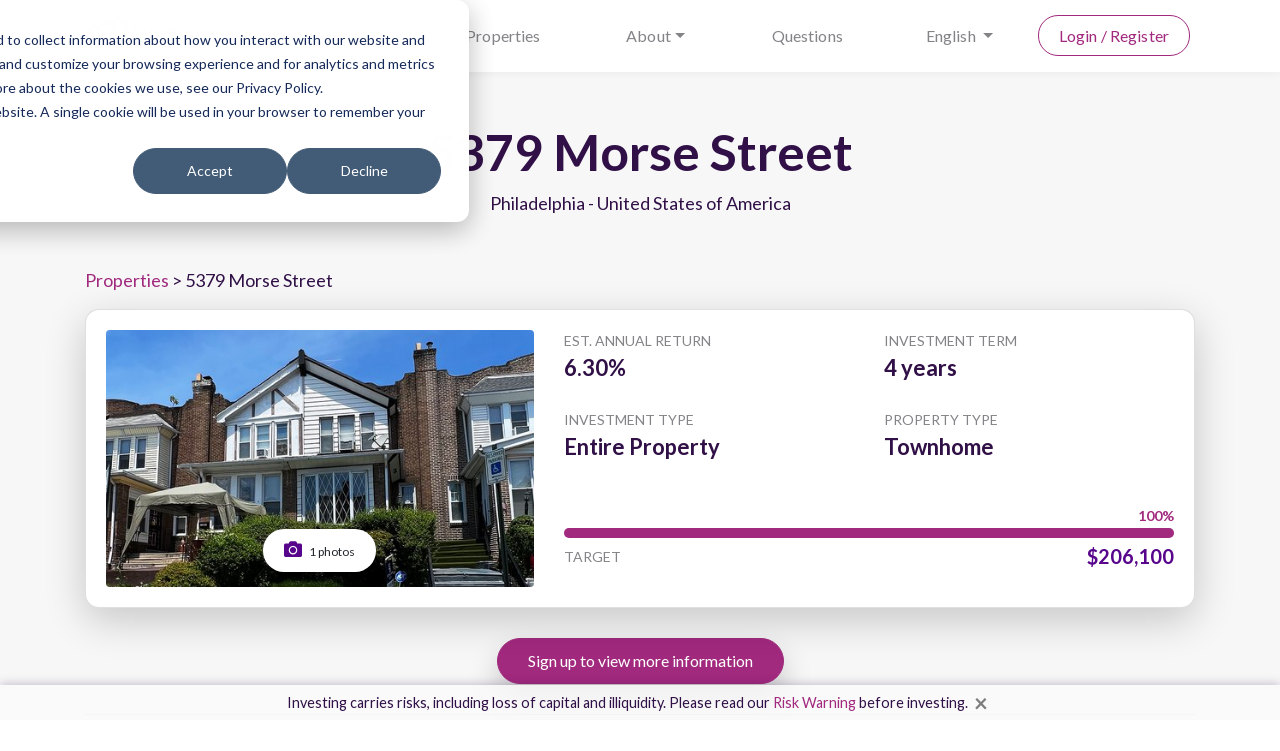

--- FILE ---
content_type: text/html; charset=utf-8
request_url: https://www.bricksave.com/properties/5379-morse-st-phil/
body_size: 7233
content:





<!DOCTYPE html>
<html lang="en">
<head>
    <script>
        window.dataLayer = window.dataLayer || [];
        dataLayer.push({
            'site_language': 'en'
        });
    </script>

    <!-- <script src="https://admin.burner.page/js/tm_2bV235EO1nAftSn8RJkkj5w18aQ"></script> -->

    <title>5379 Morse Street</title>

    <meta name="description" property="og:description" content="A fantastic investment opportunity, this property offers annual rental returns of 6.30%* and is comprised of a townhome, originally constructed in 19…">
    
    <!-- Twitter Meta Tags -->
    <meta name="twitter:card" content="summary_large_image" />
    <meta name="twitter:site" content="@_bricksave" />
    <meta name="twitter:title" content="5379 Morse Street" />
    <meta name="twitter:description" content="A fantastic investment opportunity, this property offers annual rental returns of 6.30%* and is comprised of a townhome, originally constructed in 19…" />
    
        <meta name="twitter:image" content="https://www.bricksave.com/media/" />
    

    <!-- Facebook Meta Tags -->
    <meta property="og:title" content="5379 Morse Street">
    <meta property="og:site_name" content="Bricksave">
    <meta property="og:locale" content="en">
    <meta property="og:type" content="website">
    <meta property="og:url" content="https://www.bricksave.com/properties/5379-morse-st-phil/" />
    
        <meta name="image" property="og:image" content="https://www.bricksave.com/media/" />
    
    
    

    <meta charset="UTF-8">
    <meta name="viewport" content="width=device-width, initial-scale=1.0">
    <meta http-equiv="X-UA-Compatible" content="ie=edge">

    <link rel="apple-touch-icon" sizes="57x57" href="/static/website/images/icons/apple-icon-57x57.png?1591089725">
    <link rel="apple-touch-icon" sizes="60x60" href="/static/website/images/icons/apple-icon-60x60.png?1591089725">
    <link rel="apple-touch-icon" sizes="72x72" href="/static/website/images/icons/apple-icon-72x72.png?1591089725">
    <link rel="apple-touch-icon" sizes="76x76" href="/static/website/images/icons/apple-icon-76x76.png?1591089725">
    <link rel="apple-touch-icon" sizes="114x114" href="/static/website/images/icons/apple-icon-114x114.png?1591089725">
    <link rel="apple-touch-icon" sizes="120x120" href="/static/website/images/icons/apple-icon-120x120.png?1591089725">
    <link rel="apple-touch-icon" sizes="144x144" href="/static/website/images/icons/apple-icon-144x144.png?1591089725">
    <link rel="apple-touch-icon" sizes="152x152" href="/static/website/images/icons/apple-icon-152x152.png?1591089725">
    <link rel="apple-touch-icon" sizes="180x180" href="/static/website/images/icons/apple-icon-180x180.png?1591089725">
    <link rel="icon" type="image/png" sizes="192x192"  href="/static/website/images/icons/android-icon-192x192.png?1591089725">
    <link rel="icon" type="image/png" sizes="32x32" href="/static/website/images/icons/favicon-32x32.png?1591089725">
    <link rel="icon" type="image/png" sizes="96x96" href="/static/website/images/icons/favicon-96x96.png?1591089725">
    <link rel="icon" type="image/png" sizes="16x16" href="/static/website/images/icons/favicon-16x16.png?1591089725">
    <link rel="shortcut icon" type="image/x-icon" href="/static/website/images/icons/favicon.ico?1591089725" />
    <link rel="manifest" href="/static/website/images/icons/manifest.json?1591089725">
    <meta name="msapplication-TileColor" content="#ffffff">
    <meta name="msapplication-TileImage" content="/static/website/images/icons/ms-icon-144x144.png?1591089725">
    <meta name="theme-color" content="#ffffff">

    <link rel="alternate" hreflang="en" href="https://www.bricksave.com/properties/5379-morse-st-phil/" />
    <link rel="alternate" hreflang="es" href="https://www.bricksave.com/es/propiedades/5379-morse-st-phil/" />
    <link rel="alternate" hreflang="pt" href="https://www.bricksave.com/pt/imoveis/5379-morse-st-phil/" />
    <link rel="alternate" hreflang="x-default" href="https://www.bricksave.com/properties/5379-morse-st-phil/" />
    
    <link rel="preconnect" href="https://fonts.googleapis.com">
    <link rel="preconnect" href="https://fonts.gstatic.com" crossorigin>
    <link href="https://fonts.googleapis.com/css2?family=Lato:wght@400;600;700&display=swap" rel="stylesheet">
    <link rel="stylesheet" href="/static/website/css/styles.css?1731504562" />
    <link rel="stylesheet" href="https://cdnjs.cloudflare.com/ajax/libs/font-awesome/5.11.2/css/all.min.css" />
</head>
<body>
    

    <header>
        <div class="container">
            <div class="row row-nav">
                <div class="col align-self-center mobile-nav-toggle">
                    <a href="#"><i class="fas fa-bars"></i></a>
                </div>
                <div class="col-auto align-self-center">
                    <a href="/"><img src="/static/website/images/logo.png?1707302410" alt="Bricksave logo" data-rjs="2" /></a>
                </div>
                <div class="col">
                    


<nav class="nav nav-justified">
    <a class="nav-item nav-link nav-close" href="#"><i class="far fa-times-circle"></i></a>
    <a class="nav-item nav-link" href="/real-estate-crowdfunding/">How it works</a>
    <a class="nav-item nav-link" href="/properties/">Properties</a>
    <div class="nav-item dropdown">
        <a class="nav-link dropdown-toggle" href="#" id="credentialsDropdown" role="button" data-toggle="dropdown" aria-haspopup="true" aria-expanded="false">About</a>
        <div class="dropdown-menu" aria-labelledby="credentialsDropdown">
            <a class="dropdown-item" href="/about/">About Bricksave</a>
            <a class="dropdown-item" href="/meet-the-team/">Meet the Team</a>
            <a class="dropdown-item" href="/our-partners/">Our Partners</a>
            <a class="dropdown-item" href="/news/">News</a>
        </div>
    </div>
    <a class="nav-item nav-link" href="/faq/">Questions</a>

    <div class="nav-item dropdown">
        <a class="nav-link dropdown-toggle" href="#" id="questionsDropdown" role="button" data-toggle="dropdown" aria-haspopup="true" aria-expanded="false">
            
            English
        </a>
        <div class="dropdown-menu" aria-labelledby="questionsDropdown">
            
                
                <a class="dropdown-item" href="/set-language/en/">English</a>
            
                
                <a class="dropdown-item" href="/set-language/es/">Español</a>
            
                
                <a class="dropdown-item" href="/set-language/pt/">Português</a>
            
        </div>
    </div>

    
        <a class="nav-item nav-link nav-btn" href="/login/">
            <span>
                Login / Register
            </span>
        </a>
    
</nav>
                </div>
            </div>
        </div>
    </header>

    
    
    
    <section class="section-tertiary">
        <div class="container">
            <div class="row justify-content-md-center">
                <div class="col-md-8">
                    <div class="text-center mg-b-50">
                        <h1>5379 Morse Street</h1>
                        <p>Philadelphia - United States of America</p>
                    </div>
                </div>
            </div>

            <div class="mg-b-15">
                <a href="/properties/">Properties</a> &gt;
                5379 Morse Street
            </div>

            <div class="card">
                <div class="card-body">
                    <div class="row mg-y-5">
                        <div class="col-md-5">
                            <div class="rounded overflow-hidden">
                                
                                <div id="gallery" class="property-photo-gallery mg-b-15 mg-md-b-0">
                                    <img src="/media/143b/143bb6e5-f279-4a58-b.jpg.500x300_q85_crop_upscale.jpg" alt="Photo #1" class="img-fluid">

                                    <span class="gallery-controls">
                                        <a href="#" class="gallery-open btn btn-rounded"><i class="fas fa-camera"></i> 1 photos</a>
                                        
                                    </span>

                                    
                                        <div data-href="/media/143b/143bb6e5-f279-4a58-b.jpg" data-caption="Photo #1"></div>
                                    
                                </div>
                            </div>
                        </div>
                        <div class="col">
                            <div class="row">
                                
                                <div class="col-md-6 tx-14 mg-b-25">
                                    <div class="tx-gray">EST. ANNUAL RETURN</div>
                                    <div class="tx-bold tx-22">
                                        6.30%
                                    </div>
                                </div>
                                <div class="col-md-6 tx-14 mg-b-25">
                                    <div class="tx-gray">INVESTMENT TERM</div>
                                    <div class="tx-bold tx-22">
                                        4 years
                                    </div>
                                </div>
                                <div class="col-md-6 tx-14 mg-b-25">
                                    <div class="tx-gray">INVESTMENT TYPE</div>
                                    <div class="tx-bold tx-22">
                                        
                                            Entire Property
                                        
                                    </div>
                                </div>
                                
                                    <div class="col-md-6 tx-14 mg-b-25">
                                        <div class="tx-gray">PROPERTY TYPE</div>
                                        <div class="tx-bold tx-22">
                                            Townhome
                                        </div>
                                    </div>
                                
                            </div>
                            
                                <div class="tx-14 tx-gray">
                                    <div class="progress progress-property progress-property-funded">
                                        <div class="progress-bar" role="progressbar" style="width: 100.0%" aria-valuenow="100" aria-valuemin="0" aria-valuemax="100"></div>
                                    </div>

                                    <div class="row align-items-center">
                                        <div class="col-auto mr-auto">TARGET</div>
                                        <div class="col-auto tx-purple tx-20 tx-bold">$206,100</div>
                                    </div>
                                </div>
                            
                        </div>
                    </div>
                </div>
            </div>

            <div class="mg-b-30 text-center">
                
                    <a href="/login/" class="btn btn-primary btn-rounded">Sign up to view more information</a>
                
            </div>

            <hr>

            <div class="blackout blackout-show">
                <div class="blackout-message">
                    <p><a href="/login/">Login</a> or <a href="/signup/">register</a> to view more information</p>
                </div>
            
                <div class="blackout-content blur">
                    <div class="row mg-b-15">
                        <div class="col-md-8">
                            
                                <h5>Description</h5>
                                <p>A fantastic investment opportunity, this property offers annual rental returns of 6.30%* and is comprised of a townhome, originally constructed in 1925. The property offers a spacious living area of 118.5m<sup>2&nbsp;</sup> and has 3 bedrooms, 2&nbsp;bathrooms, kitchen and a living room. The property is located very close to the Fairmount Park.&nbsp;</p>
                            
        
                            
        
                            
                                <hr class="mg-y-20">
                                <h5>About the area</h5>
                                <p></p>

<p></p>
                            
                        </div>
                        <div class="col-md-4">
                            
                                <h5>Selling points</h5>
                                
                                    <p><strong>Strong Market Fundamentals</strong></p>
                                    <p><p>Our experienced and professional real estate team review each and every Bricksave deal utilising our AI driven, Algorithmic <a href="https://www.bricksave.com/due-diligence-process/">real estate sourcing programme</a>.</p></p>
                                
                                    <p><strong>Property refurbished</strong></p>
                                    <p><p>The property will be professionally refurbished and will be delivered turnkey ready for the new tenants. It is expected the value of the property will increase considerably upon completion.</p></p>
                                
                                    <p><strong>Solid Tenancy</strong></p>
                                    <p><p>The property is currently vacant&nbsp;and the area enjoys strong rental demand from families and professionals.&nbsp;It is expected a new tenant will provide a long-term lease agreement.&nbsp;</p></p>
                                
                                <hr class="mg-y-20">
                            
                            <h5>Investment Timeline</h5>
                            

<ul class="timeline">
    <li class="active">
        Funding started
        <div class="date">2nd Aug. 2022</div>
    </li>
    <li class="active">
        Funding complete
        <div class="date">2nd Aug. 2022</div>
    </li>
    
        <li class="active">
            Rental starts
            <div class="date">2nd Sept. 2022</div>
        </li>
    
    
        <li class="active">
            Returns start
            <div class="date">1st Oct. 2022</div>
        </li>
    
    
        <li class="active">
            Year 1 returns
            <div class="date">1st Oct. 2023</div>
        </li>
    
        <li class="active">
            Year 2 returns
            <div class="date">1st Oct. 2024</div>
        </li>
    
        <li class="active">
            Year 3 returns
            <div class="date">1st Oct. 2025</div>
        </li>
    
        <li class="">
            Year 4 returns
            <div class="date">1st Oct. 2026</div>
        </li>
    
    <li class="">
        Property sold
        
    </li>
</ul>
                        </div>
                    </div>

                    <hr class="mg-y-20">

                    
                        <div class="row justify-content-center">
                            
                                <div class="col-md-4 mg-b-15 mb-md-0 text-center">
                                    <a class="btn btn-rounded btn-secondary" href="/city/philadelphia/">Read more about Philadelphia</a>
                                </div>
                            
                            
                            
                                <div class="col-md-4 mg-b-15 mb-md-0 text-center">
                                    <a class="btn btn-rounded btn-secondary" href="/city/philadelphia/market-report/" rel="nofollow">Download market report</a>
                                </div>
                            
                        </div>
                        <hr class="mg-y-20">
                    

                    
                        <div class="card">
                            <div class="map" data-address="5379 Morse Street, Philadelphia, Pennsylvania, 19131, United States of America" data-longitude="-75.23082" data-latitude="39.9851" data-zoom="15" style="height: 300px"></div>
                        </div>
                    
                </div>
            </div>
        </div>
    </section>

    
<section class="pd-b-10">
    <div class="container">
        <div class="text-center">
            <h2>Open Investment Opportunities</h2>
            <p>View the latest real estate investment opportunities from around the world.</p>
            
            
            <p><a href="/login/">Login</a> or <a href="/signup/">register</a> to view full portfolio of properties available</p>
        </div>

        
        
            <div id="openproperties" class="owl-carousel properties-carousel">
                
                    


<div class="card card-property card-property-live card-flex">
    <a href="/properties/354-kayden-ct/" class="card-link" target="_top">
        
        <div class="property-image-container">
            <div class="property-image" style="background-image: url(/media/aeda/aeda263e-9dd8-4397-a.jpg.700x360_q85_crop_upscale.jpg)"></div>
            <div class="property-image-overlay"></div>
            
        </div>
        <div class="property-type property-type-crowdfunded">
            
                Crowdfunding
            
        </div>
    </a>
    <div class="card-body">
        <a href="/properties/354-kayden-ct/" class="card-link" target="_top">
            <div class="text-center">
                <div class="property-location oneline">San Antonio - United States of America</div>
                <div class="property-name oneline">San Antonio</div>
            </div>
            <div class="progress progress-property progress-property-live">
                <div class="progress-bar" role="progressbar" style="width: 7.789513391173141%" aria-valuenow="8" aria-valuemin="0" aria-valuemax="100"></div>
            </div>
            <div class="row mg-b-20">
                <div class="col-auto mr-auto">Target</div>
                <div class="col-auto property-value">$265,100</div>
            </div>
            
        </a>
        
            <a href="/dashboard/properties/354-kayden-ct/appreciation/" class="text-decoration-none" data-toggle="modal" data-target="#modal">
                <div class="text-center">
                    <div class="property-roi">8.82%*</div>
                    <div>
                        <i class="fas fa-info-circle"></i>
                        Total annual targeted return
                    </div>
                </div>
            </a>
        
    </div>

    <div class="bd-t text-center">
        <a href="/properties/354-kayden-ct/" class="d-block" target="_top">
            <div class="pd-y-10 tx-bold">
                View details
            </div>
        </a>
    </div>
</div>
                
                    


<div class="card card-property card-property-live card-flex">
    <a href="/properties/seuclid-cleveland/" class="card-link" target="_top">
        <div class="property-highlight">High appreciation</div>
        <div class="property-image-container">
            <div class="property-image" style="background-image: url(/media/ba3b/ba3b54b4-bb29-48f6-8.jpg.700x360_q85_crop_upscale.jpg)"></div>
            <div class="property-image-overlay"></div>
            
        </div>
        <div class="property-type property-type-crowdfunded">
            
                Crowdfunding
            
        </div>
    </a>
    <div class="card-body">
        <a href="/properties/seuclid-cleveland/" class="card-link" target="_top">
            <div class="text-center">
                <div class="property-location oneline">Cleveland - United States of America</div>
                <div class="property-name oneline">South Euclid, Cleveland</div>
            </div>
            <div class="progress progress-property progress-property-live">
                <div class="progress-bar" role="progressbar" style="width: 59.94685294117647%" aria-valuenow="60" aria-valuemin="0" aria-valuemax="100"></div>
            </div>
            <div class="row mg-b-20">
                <div class="col-auto mr-auto">Target</div>
                <div class="col-auto property-value">$204,000</div>
            </div>
            
        </a>
        
            <a href="/dashboard/properties/seuclid-cleveland/appreciation/" class="text-decoration-none" data-toggle="modal" data-target="#modal">
                <div class="text-center">
                    <div class="property-roi">10.72%*</div>
                    <div>
                        <i class="fas fa-info-circle"></i>
                        Total annual targeted return
                    </div>
                </div>
            </a>
        
    </div>

    <div class="bd-t text-center">
        <a href="/properties/seuclid-cleveland/" class="d-block" target="_top">
            <div class="pd-y-10 tx-bold">
                View details
            </div>
        </a>
    </div>
</div>
                
                    


<div class="card card-property card-property-live card-flex">
    <a href="/properties/fixed-income-op6/" class="card-link" target="_top">
        
        <div class="property-image-container">
            <div class="property-image" style="background-image: url(/media/69ab/69abeb73-23b8-4424-8.jpg.700x360_q85_crop_upscale.jpg)"></div>
            <div class="property-image-overlay"></div>
            
        </div>
        <div class="property-type property-type-crowdfunded">
            
                Investment Vehicle
            
        </div>
    </a>
    <div class="card-body">
        <a href="/properties/fixed-income-op6/" class="card-link" target="_top">
            <div class="text-center">
                <div class="property-location oneline">Chicago - United States of America</div>
                <div class="property-name oneline">Fixed Income Opportunity</div>
            </div>
            <div class="progress progress-property progress-property-live">
                <div class="progress-bar" role="progressbar" style="width: 30.301000000000002%" aria-valuenow="30" aria-valuemin="0" aria-valuemax="100"></div>
            </div>
            <div class="row mg-b-20">
                <div class="col-auto mr-auto">Target</div>
                <div class="col-auto property-value">$100,000</div>
            </div>
            
                <div class="text-center">
                    <div class="property-roi">7.00%*</div>
                    
                        <div>Estimated net annual return</div>
                    
                </div>
            
        </a>
        
    </div>

    <div class="bd-t text-center">
        <a href="/properties/fixed-income-op6/" class="d-block" target="_top">
            <div class="pd-y-10 tx-bold">
                View details
            </div>
        </a>
    </div>
</div>
                
                    


<div class="card card-property card-property-live card-flex">
    <a href="/properties/6721-smorgan-st/" class="card-link" target="_top">
        
        <div class="property-image-container">
            <div class="property-image" style="background-image: url(/media/5915/5915e34b-f9cb-4bc5-b.jpg.700x360_q85_crop_upscale.jpg)"></div>
            <div class="property-image-overlay"></div>
            
        </div>
        <div class="property-type property-type-entire">
            
                Entire Property
            
        </div>
    </a>
    <div class="card-body">
        <a href="/properties/6721-smorgan-st/" class="card-link" target="_top">
            <div class="text-center">
                <div class="property-location oneline">Chicago - United States of America</div>
                <div class="property-name oneline">6721 South Morgan St</div>
            </div>
            <div class="progress progress-property progress-property-live">
                <div class="progress-bar" role="progressbar" style="width: 0%" aria-valuenow="0" aria-valuemin="0" aria-valuemax="100"></div>
            </div>
            <div class="row mg-b-20">
                <div class="col-auto mr-auto">Target</div>
                <div class="col-auto property-value">$135,700</div>
            </div>
            
        </a>
        
            <a href="/dashboard/properties/6721-smorgan-st/appreciation/" class="text-decoration-none" data-toggle="modal" data-target="#modal">
                <div class="text-center">
                    <div class="property-roi">10.11%*</div>
                    <div>
                        <i class="fas fa-info-circle"></i>
                        Total annual targeted return
                    </div>
                </div>
            </a>
        
    </div>

    <div class="bd-t text-center">
        <a href="/properties/6721-smorgan-st/" class="d-block" target="_top">
            <div class="pd-y-10 tx-bold">
                View details
            </div>
        </a>
    </div>
</div>
                
            </div>
        
        
    </div>
</section>


    

    <section class="risk-warning d-none">
        <div class="container">
            <div class="row">
                <div class="col-12 d-flex justify-content-center">
                    <p>Investing carries risks, including loss of capital and illiquidity. Please read our <a href="https://www.bricksave.com/risk-warnings/">Risk Warning</a> before investing.</p>
                    <button type="button" class="risk-close"><span aria-hidden="true">&times;</span></button>
                </div>
            </div>
        </div>
    </section>

    <footer>
        <div class="container">
            <div class="row">
                <div class="col-md-3">
                    <div class="subheading">Quick Links</div>
                    <ul class="list-unstyled">
                        
                        
                            <li><a href="/privacy-policy/">Privacy Policy</a></li>
                        
                            <li><a href="/terms-conditions/">Terms &amp; Conditions</a></li>
                        
                            <li><a href="/about/">About Bricksave</a></li>
                        
                            <li><a href="/careers/">Careers</a></li>
                        
                            <li><a href="/risk-warnings/">Risk Warnings</a></li>
                        
                            <li><a href="/due-diligence-process/">Bricksave&#x27;s Due Diligence Process</a></li>
                        
                        <li><a href="/real-estate-crowdfunding/">How it works</a></li>
                        <li><a href="/properties/">Properties</a></li>
                        <li><a href="/news/">News</a></li>
                        <li><a href="/faq/">Questions</a></li>
                        <li><a href="/contact/">Contact us</a></li>
                        <li><a href="/deals/">Deals</a></li>
                        <li><a href="/complaint/">Submit a complaint</a></li>
                        <li><a href="/press/">Press</a></li>
                        <li><a href="/sitemap/">Sitemap</a></li>
                    </ul>
                </div>
                <div class="col-md-6">
                    <div class="subheading">About Bricksave</div>
                    <p>Bricksave is a state-of-the-art crowdfunding platform providing direct access to secure, asset-backed investment opportunities hand-picked from across the globe. From as little as $1,000, you can create an internationally diversified real estate portfolio, from the palm of your hand.</p>
                    <div class="row mg-b-15 tx-16">
                        <div class="col-md-6">
                            Bricksave<br />
                            2nd Floor <br />
                            14-15 Lower Grosvenor Place <br />
                            London <br />
                            SW1W 0EX <br />
                            United Kingdom
                        </div>
                        <div class="col-md-6">
                            <a href="tel:+442045669317">+44 204 566 9317</a><br />
                            <a href="/cdn-cgi/l/email-protection#aac3c4ccc5eac8d8c3c9c1d9cbdccf84c9c5c7"><span class="__cf_email__" data-cfemail="fa93949c95ba9888939991899b8c9fd4999597">[email&#160;protected]</span></a>
                        </div>
                    </div>
                    <p>* Based on the actual ROI for exited properties in 2024. The value of any investment can decrease, as well as, increase, due to market fluctuations and other external factors. Forecasts are only estimates and are not a reliable indicator of performance. There are important risk factors that must be considered before making an investment and all returns are subject to the performance of each individual property.</p>
                </div>
                <div class="col-md-3">
                    <div class="subheading">Connect with Bricksave</div>
                    <ul class="social-icons">
                        <li><a href="https://www.facebook.com/Bricksaveholdings/" target="_blank" rel="nofollow"><i class="fab fa-facebook-f"></i></a></li>
                        <li><a href="https://www.linkedin.com/company/bricksave" target="_blank" rel="nofollow"><i class="fab fa-linkedin-in"></i></a></li>
                        <li><a href="https://www.youtube.com/channel/UCGcp7KUrBnWcfKxvrwfibew" target="_blank" rel="nofollow"><i class="fab fa-youtube"></i></a></li>
                        <li><a href="https://twitter.com/_bricksave" target="_blank" rel="nofollow"><i class="fab fa-twitter"></i></a></li>
                        <li><a href="https://www.instagram.com/bricksave/" target="_blank" rel="nofollow"><i class="fab fa-instagram"></i></a></li>
                    </ul>
                    
                    <p>&copy; Copyright Bricksave 2026. All rights reserved</p>
                    <p>Bricksave is the trading name of Diversified Real Estate Asset Management Ltd.</p>
                    <p><a href="https://find-and-update.company-information.service.gov.uk/company/10140737">Registered Company Number: 10140737</a></p>
                </div>
            </div>
        </div>
    </footer>

    <div class="modal fade" id="modal" tabindex="-1" role="dialog" aria-labelledby="modal" aria-hidden="true">
        <div class="modal-dialog">
            <div class="modal-content">
            </div>
        </div>
    </div>

    

    <div id="notifications">
        
    </div>

    

    <script data-cfasync="false" src="/cdn-cgi/scripts/5c5dd728/cloudflare-static/email-decode.min.js"></script><script src="/static/website/libs/jquery/jquery-3.4.1.min.js?1591089725"></script>
    <script src="/static/website/libs/bootstrap/js/bootstrap.bundle.min.js?1591089725"></script>
    <script src="/static/website/libs/owl-carousel/owl.carousel.min.js?1591089725"></script>
    <script src="/static/website/js/scripts.js?1756900795"></script>
    <!-- <script src="/static/dashboard/js/notifications.js?1613726196"></script> -->
    <script src="/static/website/libs/simple-lightbox/simple-lightbox.jquery.min.js?1591286783"></script>

    <!-- Google Tag Manager -->
<script>(function(w,d,s,l,i){w[l]=w[l]||[];w[l].push({'gtm.start':
    new Date().getTime(),event:'gtm.js'});var f=d.getElementsByTagName(s)[0],
    j=d.createElement(s),dl=l!='dataLayer'?'&l='+l:'';j.async=true;j.src=
    'https://www.googletagmanager.com/gtm.js?id='+i+dl;f.parentNode.insertBefore(j,f);
    })(window,document,'script','dataLayer','GTM-5S3DNK');
</script>

<!-- Tiledesk -->
<!-- <script type="application/javascript">
    window.tiledeskSettings= 
    {
        projectid: "62568db0a8566a001a69f2b7",
        lang: 'en',
        showAvailableAgents: false,
        showAllConversations: false
    };
    (function(d, s, id) { 
        var w=window; var d=document; var i=function(){i.c(arguments);};
        i.q=[]; i.c=function(args){i.q.push(args);}; w.Tiledesk=i;                    
        var js, fjs=d.getElementsByTagName(s)[0];
        if (d.getElementById(id)) return;
        js=d.createElement(s); 
        js.id=id; js.async=true; js.src="https://widget.tiledesk.com/v5/launch.js";
        fjs.parentNode.insertBefore(js, fjs);
    }(document,'script','tiledesk-jssdk'));
</script> -->

<!-- HubSpot -->

<script type="text/javascript" id="hs-script-loader" async defer src="//js.hs-scripts.com/40045390.js"></script>
    
    <!-- <script src="/static/dashboard/libs/simple-lightbox/simple-lightbox.jquery.min.js?1591089725"></script> -->
    <script src="/static/dashboard/libs/leaflet/js/leaflet.js?1703164405"></script>
    <script src="/static/website/libs/glightbox/glightbox.js?1627034471"></script>
    <script>
        $(document).ready(function() {
            $('div.property-photo-gallery, div.simple-lightbox').each(function() {
                function getElements(parent) {
                    var elements = [];
                    parent.find('> div').each(function() {
                        elements.push({
                            'href': $(this).attr('data-href'),
                            'type': 'image'
                        })
                    })
                    return elements
                }
                const lightbox = GLightbox({
                    elements: getElements($(this))
                });
                $(this).find('> span > a.gallery-open').click(function(e) {
                    e.preventDefault();
                    lightbox.open();
                });
            });
            $('a.video-open').each(function() {
                const lightbox = GLightbox({
                    elements: [{
                        'href': $(this).attr('data-href'),
                        'type': 'video'
                    }]
                });
                $(this).click(function(e) {
                    e.preventDefault();
                    lightbox.open();
                });
            });

            // $(window).on('resize', function() {
            //     if($(window).width() < 991 && $(window).width() > 767) {
            //         $('span i').hide();
            //     } else {
            //         $('span i').show();
            //     }
            // }).trigger('resize');
        });
    </script>

<script>(function(){function c(){var b=a.contentDocument||a.contentWindow.document;if(b){var d=b.createElement('script');d.innerHTML="window.__CF$cv$params={r:'9c19a28dff79cf56',t:'MTc2OTAyODExMw=='};var a=document.createElement('script');a.src='/cdn-cgi/challenge-platform/scripts/jsd/main.js';document.getElementsByTagName('head')[0].appendChild(a);";b.getElementsByTagName('head')[0].appendChild(d)}}if(document.body){var a=document.createElement('iframe');a.height=1;a.width=1;a.style.position='absolute';a.style.top=0;a.style.left=0;a.style.border='none';a.style.visibility='hidden';document.body.appendChild(a);if('loading'!==document.readyState)c();else if(window.addEventListener)document.addEventListener('DOMContentLoaded',c);else{var e=document.onreadystatechange||function(){};document.onreadystatechange=function(b){e(b);'loading'!==document.readyState&&(document.onreadystatechange=e,c())}}}})();</script></body>
</html>

--- FILE ---
content_type: application/javascript
request_url: https://www.bricksave.com/static/website/libs/simple-lightbox/simple-lightbox.jquery.min.js?1591286783
body_size: 6473
content:
/*!
	By André Rinas, www.andrerinas.de
	Documentation, www.simplelightbox.de
	Available for use under the MIT License
	Version 2.1.1
*/
"use strict";function _classCallCheck(t,e){if(!(t instanceof e))throw new TypeError("Cannot call a class as a function")}function _defineProperties(t,e){for(var i=0;i<e.length;i++){var n=e[i];n.enumerable=n.enumerable||!1,n.configurable=!0,"value"in n&&(n.writable=!0),Object.defineProperty(t,n.key,n)}}function _createClass(t,e,i){return e&&_defineProperties(t.prototype,e),i&&_defineProperties(t,i),t}function _defineProperty(t,e,i){return e in t?Object.defineProperty(t,e,{value:i,enumerable:!0,configurable:!0,writable:!0}):t[e]=i,t}var SimpleLightbox=function(){function n(t,e){var i=this;_classCallCheck(this,n),_defineProperty(this,"a",{sourceAttr:"href",overlay:!0,spinner:!0,nav:!0,navText:["&lsaquo;","&rsaquo;"],captions:!0,captionDelay:0,captionSelector:"img",captionType:"attr",captionsData:"title",captionPosition:"bottom",captionClass:"",close:!0,closeText:"&times;",swipeClose:!0,showCounter:!0,fileExt:"png|jpg|jpeg|gif|webp",animationSlide:!0,animationSpeed:250,preloading:!0,enableKeyboard:!0,loop:!0,rel:!1,docClose:!0,swipeTolerance:50,className:"simple-lightbox",widthRatio:.8,heightRatio:.9,scaleImageToRatio:!1,disableRightClick:!1,disableScroll:!0,alertError:!0,alertErrorMessage:"Image not found, next image will be loaded",additionalHtml:!1,history:!0,throttleInterval:0,doubleTapZoom:2,maxZoom:10,htmlClass:"has-lightbox",rtl:!1}),_defineProperty(this,"b",void 0),_defineProperty(this,"c",!1),_defineProperty(this,"d","ontouchstart"in window),_defineProperty(this,"e",void 0),_defineProperty(this,"f","pushState"in history),_defineProperty(this,"g",!1),_defineProperty(this,"h",!1),_defineProperty(this,"i",!1),_defineProperty(this,"j",!1),_defineProperty(this,"k",!1),_defineProperty(this,"l",!1),_defineProperty(this,"m",null),_defineProperty(this,"n",void 0),_defineProperty(this,"o","simplelightbox"),_defineProperty(this,"p",{}),_defineProperty(this,"q",[]),_defineProperty(this,"r",0),_defineProperty(this,"s",0),_defineProperty(this,"t",null),_defineProperty(this,"u",0),_defineProperty(this,"v",{a:0,b:0,c:0,d:0,e:0,f:0,g:!1,h:0,i:!1,j:0,k:0,l:0,m:0,n:0,o:0,p:!1,q:0,r:0,s:0,t:0,u:0,v:0,w:1,x:0,y:0,z:0,A:0,B:0,C:0,D:0,E:0,F:0,G:0,H:0,I:0,J:0,K:0,L:0,M:!1,N:0}),this.options=Object.assign(this.a,e),"string"==typeof t?(this.t=t,this.elements=Array.from(document.querySelectorAll(t))):this.elements=void 0!==t.length&&0<t.length?Array.from(t):[t],this.relatedElements=[],this.b=this.calculateTransitionPrefix(),this.c=!1!==this.b,this.e=this.hash,this.options.rel&&(this.elements=this.getRelated(this.options.rel)),this.createDomNodes(),this.options.close&&this.p.a.appendChild(this.p.b),this.options.nav&&this.p.a.appendChild(this.p.d),this.options.spinner&&this.p.a.appendChild(this.p.e),this.addEventListener(this.elements,"click."+this.o,function(t){if(i.isValidLink(t.currentTarget)){if(t.preventDefault(),i.h)return!1;i.r=i.elements.indexOf(t.currentTarget),i.openImage(t.currentTarget)}}),this.options.docClose&&this.addEventListener(this.p.f,["click."+this.o,"touchstart."+this.o],function(t){i.g&&i.close()}),this.options.disableRightClick&&this.addEventListener(document.body,"contextmenu."+this.o,function(t){t.target.classList.contains("sl-overlay")&&t.preventDefault()}),this.options.enableKeyboard&&this.addEventListener(document.body,"keyup."+this.o,this.throttle(function(t){if(i.v.a=0,i.h&&"Escape"===t.key)return i.n.setAttribute("src",""),i.h=!1,i.close();i.g&&(t.preventDefault(),"Escape"===t.key&&i.close(),!i.h&&-1<["ArrowLeft","ArrowRight"].indexOf(t.key)&&i.loadImage("ArrowRight"===t.key?1:-1))},this.options.throttleInterval)),this.addEvents()}return _createClass(n,[{key:"createDomNodes",value:function(){this.p.f=document.createElement("div"),this.p.f.classList.add("sl-overlay"),this.p.f.dataset.opacityTarget=".7",this.p.b=document.createElement("button"),this.p.b.classList.add("sl-close"),this.p.b.innerHTML=this.options.closeText,this.p.e=document.createElement("div"),this.p.e.classList.add("sl-spinner"),this.p.e.innerHTML="<div></div>",this.p.d=document.createElement("div"),this.p.d.classList.add("sl-navigation"),this.p.d.innerHTML='<button class="sl-prev">'.concat(this.options.navText[0],'</button><button class="sl-next">').concat(this.options.navText[1],"</button>"),this.p.c=document.createElement("div"),this.p.c.classList.add("sl-counter"),this.p.c.innerHTML='<span class="sl-current"></span>/<span class="sl-total"></span>',this.p.g=document.createElement("div"),this.p.g.classList.add("sl-caption","pos-"+this.options.captionPosition),this.options.captionClass&&this.p.g.classList.add(this.options.captionClass),this.p.h=document.createElement("div"),this.p.h.classList.add("sl-image"),this.p.a=document.createElement("div"),this.p.a.classList.add("sl-wrapper"),this.options.className&&this.p.a.classList.add(this.options.className),this.options.rtl&&this.p.a.classList.add("sl-dir-rtl")}},{key:"throttle",value:function(t,e){var i;return function(){i||(t.apply(this,arguments),i=!0,setTimeout(function(){return i=!1},e))}}},{key:"isValidLink",value:function(t){return!this.options.fileExt||"pathname"in t&&new RegExp("("+this.options.fileExt+")$","i").test(t.pathname)}},{key:"calculateTransitionPrefix",value:function(){var t=(document.body||document.documentElement).style;return"transition"in t?"":"WebkitTransition"in t?"-webkit-":"MozTransition"in t?"-moz-":"OTransition"in t&&"-o"}},{key:"toggleScrollbar",value:function(t){var e=0;if("hide"===t){var i=window.innerWidth;if(!i){var n=document.documentElement.getBoundingClientRect();i=n.right-Math.abs(n.left)}if(document.body.clientWidth<i){var s=document.createElement("div"),o=parseInt(document.body.style.paddingRight||0,10);s.classList.add("sl-scrollbar-measure"),document.body.appendChild(s),e=s.offsetWidth-s.clientWidth,document.body.removeChild(s),document.body.dataset.originalPaddingRight=o,0<e&&(document.body.classList.add("hidden-scroll"),document.body.style.paddingRight=o+e+"px")}}else document.body.classList.remove("hidden-scroll"),document.body.style.paddingRight=document.body.dataset.originalPaddingRight;return e}},{key:"close",value:function(){var t=this;if(!this.g||this.h||this.i)return!1;this.i=!0;var e=this.relatedElements[this.nIndex];for(var i in e.dispatchEvent(new Event("close.simplelightbox")),this.options.history&&(this.l=!1,this.k||this.resetHash()),this.fadeOut(document.querySelectorAll(".sl-image img, .sl-overlay, .sl-close, .sl-navigation, .sl-image .sl-caption, .sl-counter"),300,function(){t.options.disableScroll&&t.toggleScrollbar("show"),t.options.htmlClass&&""!==t.options.htmlClass&&document.querySelector("html").classList.remove(t.options.htmlClass),document.body.removeChild(t.p.a),document.body.removeChild(t.p.f),e.dispatchEvent(new Event("closed.simplelightbox")),t.i=!1}),this.n=null,this.g=!1,this.h=!1,this.v)this.v[i]=0;this.v.g=!1,this.v.i=!1,this.v.p=!1,this.v.w=this.minMax(1,1,this.options.maxZoom),this.v.M=!1}},{key:"preload",value:function(){var i=this,n=this.nIndex,t=this.relatedElements.length,e=n+1<0?t-1:t-1<=n+1?0:n+1,s=n-1<0?t-1:t-1<=n-1?0:n-1,o=new Image,a=new Image;o.addEventListener("load",function(t){var e=t.target.getAttribute("src");-1===i.q.indexOf(e)&&i.q.push(e),i.relatedElements[n].dispatchEvent(new Event("nextImageLoaded."+i.o))}),o.setAttribute("src",this.relatedElements[e].getAttribute(this.options.sourceAttr)),a.addEventListener("load",function(t){var e=t.target.getAttribute("src");-1===i.q.indexOf(e)&&i.q.push(e),i.relatedElements[n].dispatchEvent(new Event("prevImageLoaded."+i.o))}),a.setAttribute("src",this.relatedElements[s].getAttribute(this.options.sourceAttr))}},{key:"loadImage",value:function(t){var e=this,i=t;this.options.rtl&&(t=-t),this.relatedElements[this.nIndex].dispatchEvent(new Event("change."+this.o)),this.relatedElements[this.nIndex].dispatchEvent(new Event((1===t?"next":"prev")+"."+this.o));var n=this.nIndex+t;if(this.h||(n<0||n>=this.relatedElements.length)&&!1===this.options.loop)return!1;this.nIndex=n<0?this.relatedElements.length-1:n>this.relatedElements.length-1?0:n,this.p.c.querySelector(".sl-current").innerHTML=this.nIndex+1,this.options.animationSlide&&this.slide(this.options.animationSpeed/1e3,-100*i-this.v.a+"px"),this.fadeOut(this.p.h,300,function(){e.h=!0,setTimeout(function(){var t=e.relatedElements[e.nIndex];e.n.setAttribute("src",t.getAttribute(e.options.sourceAttr)),-1===e.q.indexOf(t.getAttribute(e.options.sourceAttr))&&e.show(e.p.e),e.p.h.contains(e.p.g)&&e.p.h.removeChild(e.p.g),e.adjustImage(i),e.options.preloading&&e.preload()},100)})}},{key:"adjustImage",value:function(a){var r=this;if(!this.n)return!1;var t=new Image,l=window.innerWidth*this.options.widthRatio,h=window.innerHeight*this.options.heightRatio;t.setAttribute("src",this.n.getAttribute("src")),this.n.dataset.scale=1,this.n.dataset.translateX=0,this.n.dataset.translateY=0,this.zoomPanElement(0,0,1),t.addEventListener("error",function(t){r.relatedElements[r.nIndex].dispatchEvent(new Event("error."+r.o)),r.h=!1,r.g=!1,r.p.e.style.display="none";var e=1===a||-1===a;if(r.r===r.nIndex&&e)return r.close();r.options.alertError&&alert(r.options.alertErrorMessage),r.loadImage(e?a:1)}),t.addEventListener("load",function(t){void 0!==a&&(r.relatedElements[r.nIndex].dispatchEvent(new Event("changed."+r.o)),r.relatedElements[r.nIndex].dispatchEvent(new Event((1===a?"nextDone":"prevDone")+"."+r.o))),r.options.history&&r.updateURL(),-1===r.q.indexOf(r.n.getAttribute("src"))&&r.q.push(r.n.getAttribute("src"));var e=t.target.width,i=t.target.height;if(r.options.scaleImageToRatio||l<e||h<i){var n=l/h<e/i?e/l:i/h;e/=n,i/=n}r.p.h.style.top=(window.innerHeight-i)/2+"px",r.p.h.style.left=(window.innerWidth-e-r.u)/2+"px",r.p.h.style.width=e+"px",r.p.h.style.height=i+"px",r.p.e.style.display="none",r.fadeIn(r.n,300),r.g=!0;var s,o="self"===r.options.captionSelector?r.relatedElements[r.nIndex]:r.relatedElements[r.nIndex].querySelector(r.options.captionSelector);r.options.captions&&o&&(s="data"===r.options.captionType?o.dataset[r.options.captionsData]:"text"===r.options.captionType?o.innerHTML:o.getAttribute(r.options.captionsData)),r.options.loop||(0===r.nIndex&&r.hide(r.p.d.querySelector(".sl-prev")),r.nIndex>=r.relatedElements.length-1&&r.hide(r.p.d.querySelector(".sl-next")),0<r.nIndex&&r.show(r.p.d.querySelector(".sl-prev")),r.nIndex<r.relatedElements.length-1&&r.show(r.p.d.querySelector(".sl-next"))),1===r.relatedElements.length?r.hide(r.p.d.querySelectorAll(".sl-prev, .sl-next")):r.show(r.p.d.querySelectorAll(".sl-prev, .sl-next")),1===a||-1===a?(r.options.animationSlide&&(r.slide(0,100*a+"px"),setTimeout(function(){r.slide(r.options.animationSpeed/1e3,"0px")},50)),r.fadeIn(r.p.h,300,function(){r.h=!1,r.setCaption(s,e)})):(r.h=!1,r.setCaption(s,e)),r.options.additionalHtml&&!r.p.i&&(r.p.i=document.createElement("div"),r.p.i.classList.add("sl-additional-html"),r.p.i.innerHTML=r.options.additionalHtml,r.p.h.appendChild(r.p.i))})}},{key:"zoomPanElement",value:function(t,e,i){this.n.style[this.b+"transform"]="translate("+t+","+e+") scale("+i+")"}},{key:"minMax",value:function(t,e,i){return t<e?e:i<t?i:t}},{key:"setZoomData",value:function(t,e,i){this.n.dataset.scale=t,this.n.dataset.translateX=e,this.n.dataset.translateY=i}},{key:"hashchangeHandler",value:function(){this.g&&this.hash===this.e&&(this.k=!0,this.close())}},{key:"addEvents",value:function(){var i=this;this.addEventListener(window,"resize."+this.o,function(t){i.g&&i.adjustImage()}),this.addEventListener(this.p.b,["click."+this.o,"touchstart."+this.o],this.close.bind(this)),this.options.history&&setTimeout(function(){i.addEventListener(window,"hashchange."+i.o,function(t){i.g&&i.hashchangeHandler()})},40),this.addEventListener(this.p.d,"click."+this.o,function(t){if(!t.target.tagName.match(/button/i))return!0;t.preventDefault(),i.v.a=0,i.loadImage(t.target.classList.contains("sl-next")?1:-1)}),this.addEventListener(this.p.h,["touchstart."+this.o,"mousedown."+this.o],function(t){if("A"===t.target.tagName&&"touchstart"===t.type)return!0;if("mousedown"===t.type)i.v.s=t.clientX,i.v.t=t.clientY,i.v.j=i.getDimensions(i.p.h).height,i.v.k=i.getDimensions(i.p.h).width,i.v.n=i.getDimensions(i.n).height,i.v.o=i.getDimensions(i.n).width,i.v.l=i.p.h.offsetLeft,i.v.m=i.p.h.offsetTop,i.v.q=parseFloat(i.n.dataset.translateX),i.v.r=parseFloat(i.n.dataset.translateY),i.v.p=!0;else{if(i.v.L=t.touches.length,i.v.s=t.touches[0].clientX,i.v.t=t.touches[0].clientY,i.v.j=i.getDimensions(i.p.h).height,i.v.k=i.getDimensions(i.p.h).width,i.v.n=i.getDimensions(i.n).height,i.v.o=i.getDimensions(i.n).width,i.v.l=i.p.h.offsetLeft,i.v.m=i.p.h.offsetTop,1===i.v.L){if(i.v.M)return i.n.classList.add("sl-transition"),i.v.i?(i.v.w=1,i.setZoomData(0,0,i.v.w),i.zoomPanElement("0px","0px",i.v.w),i.v.i=!1):(i.v.w=i.options.doubleTapZoom,i.setZoomData(0,0,i.v.w),i.zoomPanElement("0px","0px",i.v.w),i.p.g.style.opacity||"none"===i.p.g.style.display||i.fadeOut(i.p.g,200),i.v.i=!0),setTimeout(function(){i.n&&i.n.classList.remove("sl-transition")},200),!1;i.v.M=!0,setTimeout(function(){i.v.M=!1},300),i.vinitialOffsetX=parseFloat(i.n.dataset.translateX),i.vinitialOffsetY=parseFloat(i.n.dataset.translateY)}else 2===i.v.L&&(i.v.s2=t.touches[1].clientX,i.v.t2=t.touches[1].clientY,i.vinitialOffsetX=parseFloat(i.n.dataset.translateX),i.vinitialOffsetY=parseFloat(i.n.dataset.translateY),i.v.F=(i.v.s+i.v.s2)/2,i.v.G=(i.v.t+i.v.t2)/2,i.v.x=Math.sqrt((i.v.s-i.v.s2)*(i.v.s-i.v.s2)+(i.v.t-i.v.t2)*(i.v.t-i.v.t2)));i.v.p=!0}return!!i.v.g||(i.c&&(i.v.h=parseInt(i.p.h.style.left,10)),i.v.g=!0,i.v.a=0,i.v.b=0,i.v.c=t.pageX||t.touches[0].pageX,i.v.e=t.pageY||t.touches[0].pageY,!1)}),this.addEventListener(this.p.h,["touchmove."+this.o,"mousemove."+this.o,"MSPointerMove"],function(t){if(!i.v.g)return!0;if(t.preventDefault(),"touchmove"===t.type){if(!1===i.v.p)return!1;i.v.y=t.touches[0].clientX,i.v.z=t.touches[0].clientY,i.v.L=t.touches.length,i.v.N++,1<i.v.L?(i.v.y2=t.touches[1].clientX,i.v.z2=t.touches[1].clientY,i.v.K=Math.sqrt((i.v.y-i.v.y2)*(i.v.y-i.v.y2)+(i.v.z-i.v.z2)*(i.v.z-i.v.z2)),null===i.v.x&&(i.v.x=i.v.K),1<=Math.abs(i.v.x-i.v.K)&&(i.v.E=i.minMax(i.v.K/i.v.x*i.v.w,1,i.options.maxZoom),i.v.H=(i.v.o*i.v.E-i.v.k)/2,i.v.I=(i.v.n*i.v.E-i.v.j)/2,i.v.J=i.v.E-i.v.w,i.v.C=i.v.o*i.v.E<=i.v.k?0:i.minMax(i.v.q-(i.v.F-i.v.l-i.v.k/2-i.v.q)/(i.v.E-i.v.J)*i.v.J,-1*i.v.H,i.v.H),i.v.D=i.v.n*i.v.E<=i.v.j?0:i.minMax(i.v.r-(i.v.G-i.v.m-i.v.j/2-i.v.r)/(i.v.E-i.v.J)*i.v.J,-1*i.v.I,i.v.I),i.zoomPanElement(i.v.C+"px",i.v.D+"px",i.v.E),1<i.v.E&&(i.v.i=!0,i.p.g.style.opacity||"none"===i.p.g.style.display||i.fadeOut(i.p.g,200)),i.v.x=i.v.K,i.v.w=i.v.E,i.v.q=i.v.C,i.v.r=i.v.D)):(i.v.E=i.v.w,i.v.H=(i.v.o*i.v.E-i.v.k)/2,i.v.I=(i.v.n*i.v.E-i.v.j)/2,i.v.C=i.v.o*i.v.E<=i.v.k?0:i.minMax(i.v.y-(i.v.s-i.v.q),-1*i.v.H,i.v.H),i.v.D=i.v.n*i.v.E<=i.v.j?0:i.minMax(i.v.z-(i.v.t-i.v.r),-1*i.v.I,i.v.I),Math.abs(i.v.C)===Math.abs(i.v.H)&&(i.v.q=i.v.C,i.v.s=i.v.y),Math.abs(i.v.D)===Math.abs(i.v.I)&&(i.v.r=i.v.D,i.v.t=i.v.z),i.setZoomData(i.v.w,i.v.C,i.v.D),i.zoomPanElement(i.v.C+"px",i.v.D+"px",i.v.E))}if("mousemove"===t.type&&i.v.g){if("touchmove"==t.type)return!0;if(!1===i.v.p)return!1;i.v.y=t.clientX,i.v.z=t.clientY,i.v.E=i.v.w,i.v.H=(i.v.o*i.v.E-i.v.k)/2,i.v.I=(i.v.n*i.v.E-i.v.j)/2,i.v.C=i.v.o*i.v.E<=i.v.k?0:i.minMax(i.v.y-(i.v.s-i.v.q),-1*i.v.H,i.v.H),i.v.D=i.v.n*i.v.E<=i.v.j?0:i.minMax(i.v.z-(i.v.t-i.v.r),-1*i.v.I,i.v.I),Math.abs(i.v.C)===Math.abs(i.v.H)&&(i.v.q=i.v.C,i.v.s=i.v.y),Math.abs(i.v.D)===Math.abs(i.v.I)&&(i.v.r=i.v.D,i.v.t=i.v.z),i.setZoomData(i.v.w,i.v.C,i.v.D),i.zoomPanElement(i.v.C+"px",i.v.D+"px",i.v.E)}i.v.i||(i.v.d=t.pageX||t.touches[0].pageX,i.v.f=t.pageY||t.touches[0].pageY,i.v.a=i.v.c-i.v.d,i.v.b=i.v.e-i.v.f,i.options.animationSlide&&i.slide(0,-i.v.a+"px"))}),this.addEventListener(this.p.h,["touchend."+this.o,"mouseup."+this.o,"touchcancel."+this.o,"mouseleave."+this.o,"pointerup","pointercancel","MSPointerUp","MSPointerCancel"],function(t){if(i.d&&"touchend"===t.type&&(i.v.L=t.touches.length,0===i.v.L?(i.setZoomData(i.v.w,i.v.C,i.v.D),1===i.v.w&&(i.v.i=!1,"none"===i.p.g.style.display&&i.fadeIn(i.p.g,200)),i.v.x=null,i.v.p=!1):1===i.v.L?(i.v.s=t.touches[0].clientX,i.v.t=t.touches[0].clientY):1<i.v.L&&(i.v.x=null)),i.v.g){var e=!(i.v.g=!1);i.options.loop||(0===i.nIndex&&i.v.a<0&&(e=!1),i.nIndex>=i.relatedElements.length-1&&0<i.v.a&&(e=!1)),Math.abs(i.v.a)>i.options.swipeTolerance&&e?i.loadImage(0<i.v.a?1:-1):i.options.animationSlide&&i.slide(i.options.animationSpeed/1e3,"0px"),i.options.swipeClose&&50<Math.abs(i.v.b)&&Math.abs(i.v.a)<i.options.swipeTolerance&&i.close()}}),this.addEventListener(this.p.h,["dblclick"],function(t){return i.v.s=t.clientX,i.v.t=t.clientY,i.v.j=i.getDimensions(i.p.h).height,i.v.k=i.getDimensions(i.p.h).width,i.v.n=i.getDimensions(i.n).height,i.v.o=i.getDimensions(i.n).width,i.v.l=i.p.h.offsetLeft,i.v.m=i.p.h.offsetTop,i.n.classList.add("sl-transition"),i.v.i?(i.v.w=1,i.setZoomData(i.v.w,0,0),i.zoomPanElement("0px","0px",i.v.w),i.v.i=!1,"none"===i.p.g.style.display&&i.fadeIn(i.p.g,200)):(i.v.w=i.options.doubleTapZoom,i.setZoomData(i.v.w,0,0),i.zoomPanElement("0px","0px",i.v.w),i.p.g.style.opacity||"none"===i.p.g.style.display||i.fadeOut(i.p.g,200),i.v.i=!0),setTimeout(function(){i.n&&i.n.classList.remove("sl-transition")},200),!(i.v.p=!0)})}},{key:"getDimensions",value:function(t){var e=window.getComputedStyle(t),i=t.offsetHeight,n=t.offsetWidth,s=parseFloat(e.borderTopWidth);return{height:i-parseFloat(e.borderBottomWidth)-s-parseFloat(e.paddingTop)-parseFloat(e.paddingBottom),width:n-parseFloat(e.borderLeftWidth)-parseFloat(e.borderRightWidth)-parseFloat(e.paddingLeft)-parseFloat(e.paddingRight)}}},{key:"updateHash",value:function(){var t="pid="+(this.nIndex+1),e=window.location.href.split("#")[0]+"#"+t;this.k=!1,this.f?window.history[this.l?"replaceState":"pushState"]("",document.title,e):this.l?window.location.replace(e):window.location.hash=t,this.l||(this.j=!0),this.l=!0}},{key:"resetHash",value:function(){this.k=!0,this.j?history.back():this.f?history.pushState("",document.title,window.location.pathname+window.location.search):window.location.hash="",clearTimeout(this.m)}},{key:"updateURL",value:function(){clearTimeout(this.m),this.l?this.m=setTimeout(this.updateHash.bind(this),800):this.updateHash()}},{key:"setCaption",value:function(t,e){var i=this;this.options.captions&&t&&""!==t&&void 0!==t&&(this.hide(this.p.g),this.p.g.style.width=e+"px",this.p.g.innerHTML=t,this.p.h.appendChild(this.p.g),setTimeout(function(){i.fadeIn(i.p.g,300)},this.options.captionDelay))}},{key:"slide",value:function(t,e){if(!this.c)return this.p.h.style.left=e;this.p.h.style[this.b+"transform"]="translateX("+e+")",this.p.h.style[this.b+"transition"]=this.b+"transform "+t+"s linear"}},{key:"getRelated",value:function(e){return e&&!1!==e&&"nofollow"!==e?Array.from(this.elements).filter(function(t){return t.getAttribute("rel")===e}):this.elements}},{key:"openImage",value:function(t){var e=this;t.dispatchEvent(new Event("show."+this.o)),this.options.disableScroll&&(this.u=this.toggleScrollbar("hide")),this.options.htmlClass&&""!==this.options.htmlClass&&document.querySelector("html").classList.add(this.options.htmlClass),document.body.appendChild(this.p.a),this.p.a.appendChild(this.p.h),this.options.overlay&&document.body.appendChild(this.p.f),this.relatedElements=this.getRelated(t.rel),this.options.showCounter&&(1==this.relatedElements.length&&this.p.a.contains(this.p.c)?this.p.a.removeChild(this.p.c):1<this.relatedElements.length&&!this.p.a.contains(this.p.c)&&this.p.a.appendChild(this.p.c)),this.h=!0,this.nIndex=this.relatedElements.indexOf(t);var i=t.getAttribute(this.options.sourceAttr);this.n=document.createElement("img"),this.n.style.display="none",this.n.setAttribute("src",i),this.n.dataset.scale=1,this.n.dataset.translateX=0,this.n.dataset.translateY=0,-1===this.q.indexOf(i)&&this.q.push(i),this.p.h.innerHTML="",this.p.h.setAttribute("style",""),this.p.h.appendChild(this.n),this.fadeIn(this.p.f,300),this.fadeIn([this.p.c,this.p.d,this.p.b],300),this.show(this.p.e),this.p.c.querySelector(".sl-current").innerHTML=this.nIndex+1,this.p.c.querySelector(".sl-total").innerHTML=this.relatedElements.length,this.adjustImage(),this.options.preloading&&this.preload(),setTimeout(function(){t.dispatchEvent(new Event("shown."+e.o))},this.options.animationSpeed)}},{key:"addEventListener",value:function(t,e,i,n){t=this.wrap(t),e=this.wrap(e);var s=!0,o=!1,a=void 0;try{for(var r,l=t[Symbol.iterator]();!(s=(r=l.next()).done);s=!0){var h=r.value;h.namespaces||(h.namespaces={});var v=!0,d=!1,p=void 0;try{for(var c,u=e[Symbol.iterator]();!(v=(c=u.next()).done);v=!0){var m=c.value,f=n||!1;h.namespaces[m]=i,h.addEventListener(m.split(".")[0],i,f)}}catch(t){d=!0,p=t}finally{try{v||null==u.return||u.return()}finally{if(d)throw p}}}}catch(t){o=!0,a=t}finally{try{s||null==l.return||l.return()}finally{if(o)throw a}}}},{key:"removeEventListener",value:function(t,e){t=this.wrap(t),e=this.wrap(e);var i=!0,n=!1,s=void 0;try{for(var o,a=t[Symbol.iterator]();!(i=(o=a.next()).done);i=!0){var r=o.value,l=!0,h=!1,v=void 0;try{for(var d,p=e[Symbol.iterator]();!(l=(d=p.next()).done);l=!0){var c=d.value;r.removeEventListener(c.split(".")[0],r.namespaces[c]),delete r.namespaces[c]}}catch(t){h=!0,v=t}finally{try{l||null==p.return||p.return()}finally{if(h)throw v}}}}catch(t){n=!0,s=t}finally{try{i||null==a.return||a.return()}finally{if(n)throw s}}}},{key:"fadeOut",value:function(c,t,u){var m=this;c=this.wrap(c);var e=!0,i=!1,n=void 0;try{for(var s,o=c[Symbol.iterator]();!(e=(s=o.next()).done);e=!0){s.value.style.opacity=1}}catch(t){i=!0,n=t}finally{try{e||null==o.return||o.return()}finally{if(i)throw n}}var f=16.66666/(t||300);!function t(){var e=parseFloat(c[0].style.opacity);if((e-=f)<0){var i=!0,n=!1,s=void 0;try{for(var o,a=c[Symbol.iterator]();!(i=(o=a.next()).done);i=!0){var r=o.value;r.style.display="none",r.style.opacity=""}}catch(t){n=!0,s=t}finally{try{i||null==a.return||a.return()}finally{if(n)throw s}}u&&u.call(m,c)}else{var l=!0,h=!1,v=void 0;try{for(var d,p=c[Symbol.iterator]();!(l=(d=p.next()).done);l=!0){d.value.style.opacity=e}}catch(t){h=!0,v=t}finally{try{l||null==p.return||p.return()}finally{if(h)throw v}}requestAnimationFrame(t)}}()}},{key:"fadeIn",value:function(p,t,c,e){var u=this;p=this.wrap(p);var i=!0,n=!1,s=void 0;try{for(var o,a=p[Symbol.iterator]();!(i=(o=a.next()).done);i=!0){var r=o.value;r.style.opacity=0,r.style.display=e||"block"}}catch(t){n=!0,s=t}finally{try{i||null==a.return||a.return()}finally{if(n)throw s}}var m=parseFloat(p[0].dataset.opacityTarget||1),f=16.66666*m/(t||300);!function t(){var e=parseFloat(p[0].style.opacity);if((e+=f)>m){var i=!0,n=!1,s=void 0;try{for(var o,a=p[Symbol.iterator]();!(i=(o=a.next()).done);i=!0){o.value.style.opacity=""}}catch(t){n=!0,s=t}finally{try{i||null==a.return||a.return()}finally{if(n)throw s}}c&&c.call(u,p)}else{var r=!0,l=!1,h=void 0;try{for(var v,d=p[Symbol.iterator]();!(r=(v=d.next()).done);r=!0){v.value.style.opacity=e}}catch(t){l=!0,h=t}finally{try{r||null==d.return||d.return()}finally{if(l)throw h}}requestAnimationFrame(t)}}()}},{key:"hide",value:function(t){t=this.wrap(t);var e=!0,i=!1,n=void 0;try{for(var s,o=t[Symbol.iterator]();!(e=(s=o.next()).done);e=!0){var a=s.value;a.dataset.initialDisplay=a.style.display,a.style.display="none"}}catch(t){i=!0,n=t}finally{try{e||null==o.return||o.return()}finally{if(i)throw n}}}},{key:"show",value:function(t,e){t=this.wrap(t);var i=!0,n=!1,s=void 0;try{for(var o,a=t[Symbol.iterator]();!(i=(o=a.next()).done);i=!0){var r=o.value;r.style.display=r.dataset.initialDisplay||e||"block"}}catch(t){n=!0,s=t}finally{try{i||null==a.return||a.return()}finally{if(n)throw s}}}},{key:"wrap",value:function(t){return"function"==typeof t[Symbol.iterator]&&"string"!=typeof t?t:[t]}},{key:"on",value:function(t,e){t=this.wrap(t);var i=!0,n=!1,s=void 0;try{for(var o,a=this.elements[Symbol.iterator]();!(i=(o=a.next()).done);i=!0){var r=o.value;r.fullyNamespacedEvents||(r.fullyNamespacedEvents={});var l=!0,h=!1,v=void 0;try{for(var d,p=t[Symbol.iterator]();!(l=(d=p.next()).done);l=!0){var c=d.value;r.fullyNamespacedEvents[c]=e,r.addEventListener(c,e)}}catch(t){h=!0,v=t}finally{try{l||null==p.return||p.return()}finally{if(h)throw v}}}}catch(t){n=!0,s=t}finally{try{i||null==a.return||a.return()}finally{if(n)throw s}}return this}},{key:"off",value:function(t){t=this.wrap(t);var e=!0,i=!1,n=void 0;try{for(var s,o=this.elements[Symbol.iterator]();!(e=(s=o.next()).done);e=!0){var a=s.value,r=!0,l=!1,h=void 0;try{for(var v,d=t[Symbol.iterator]();!(r=(v=d.next()).done);r=!0){var p=v.value;p in a.fullyNamespacedEvents&&a.removeEventListener(p,a.fullyNamespacedEvents[p])}}catch(t){l=!0,h=t}finally{try{r||null==d.return||d.return()}finally{if(l)throw h}}}}catch(t){i=!0,n=t}finally{try{e||null==o.return||o.return()}finally{if(i)throw n}}return this}},{key:"open",value:function(t){t=t||this.elements[0],this.r=this.elements.indexOf(t),this.openImage(t)}},{key:"next",value:function(){this.loadImage(1)}},{key:"prev",value:function(){this.loadImage(-1)}},{key:"destroy",value:function(){this.off(["close."+this.o,"closed."+this.o,"nextImageLoaded."+this.o,"prevImageLoaded."+this.o,"change."+this.o,"nextDone."+this.o,"prevDone."+this.o,"error."+this.o,"changed."+this.o,"next."+this.o,"prev."+this.o,"show."+this.o,"shown."+this.o]),this.removeEventListener(this.elements,"click."+this.o),this.removeEventListener(document.body,"contextmenu."+this.o),this.removeEventListener(document.body,"keyup."+this.o),this.removeEventListener(this.p.d,"click."+this.o),this.removeEventListener(this.p.b,"click."+this.o),this.removeEventListener(window,"resize."+this.o),this.removeEventListener(window,"hashchange."+this.o),this.close(),this.g&&(document.body.removeChild(this.p.a),document.body.removeChild(this.p.f)),this.elements=null}},{key:"refresh",value:function(){if(!this.t)throw"refreshing only works when you initialize using a selector!";var t=this.options,e=this.t;return this.destroy(),this.constructor(e,t),this}},{key:"hash",get:function(){return window.location.hash.substring(1)}}]),n}();!function(t){t.fn.simpleLightbox=function(t){return new SimpleLightbox(this.get(),t)}}(jQuery,(window,document));

--- FILE ---
content_type: application/javascript
request_url: https://www.bricksave.com/static/website/js/scripts.js?1756900795
body_size: 4433
content:
const CookieService = {
    setCookie(name, value, days) {
        let expires = '';

        if (days) {
            const date = new Date();
            date.setTime(date.getTime() + (days * 24 * 60 * 60 * 1000));
            expires = '; expires=' + date.toUTCString();
        }

        document.cookie = name + '=' + (value || '')  + expires + ';';
    },

    getCookie(name) {
        const cookies = document.cookie.split(';');

        for (const cookie of cookies) {
            if (cookie.indexOf(name + '=') > -1) {
                return cookie.split('=')[1];
            }
        }

        return null;
    }
}

String.prototype.replaceAll = function(search, replacement) {
    var target = this;
    return target.replace(new RegExp(search, 'g'), replacement);
};

$.fn.riskWarning = (function() {
    var warning = $('section.risk-warning');

    var setupEvents = function() {
        if (!CookieService.getCookie('riskWarningClosed')) {
            warning.removeClass('d-none');
        };

        $('body').on('click', '.risk-close', function(e) {
            e.preventDefault();
            $(this).closest('.risk-warning').remove();
            CookieService.setCookie('riskWarningClosed', true, 30);
        })
    }

    setupEvents();
})

$.fn.exitIntent = (function() {
    var popups = $(this);

    var setupEvents = function() {
        var isMobile = /android|webos|iphone|ipad|ipod|blackberry|iemobile|opera mini/i.test(navigator.userAgent.toLowerCase())
        var hasTriggered = false;

        var triggerPopup = () => {
            if (hasTriggered) return;
            if (!CookieService.getCookie('exitIntentShown')) {
                popups.addClass('show');
                CookieService.setCookie('exitIntentShown', true, 1);
            }
            hasTriggered = true;
        }

        // Exit Intent
        var setupExitIntent = () => {
            $(document).on('mouseout', function(e) {
                if (popups.length == 0) return;
                e = e ? e : window.event;

                var vpWidth = Math.max(document.documentElement.clientWidth, window.innerWidth || 0);
                var vpHeight = Math.max(document.documentElement.clientHeight, window.innerHeight || 0);

                if(e.clientX >= (vpWidth - 50)) return;

                var from = e.relatedTarget || e.toElement;
                if (!from || from.nodeName == "HTML") {
                    if (e.clientY <= 50 || e.clientX <= 50 || e.clientY >= (vpHeight - 50) || e.clientX >= (vpWidth - 50)) {
                        triggerPopup();
                    }
                }
            });
        }

        // Idle for 1 minute
        var setupIdleTimer = (intervalSeconds) => {
            var timeout = null;

            // Setup the timer so that it fires but only if the user has been
            // inactive for x number of seconds.
            var setupTimeout = function() {
                if (timeout) clearTimeout(timeout);
                timeout = setTimeout(function() {
                    triggerPopup();
                }, intervalSeconds * 1000);
            }

            // If the mouse is moved, key pressed or page scrolled then we need
            // to reset the timer. This will allow the tag to know if the user
            // is idle or not.
            $(document).bind("mousemove keypress scroll", function () {
                setupTimeout();
            });
            setupTimeout();
        }

        setupExitIntent();  // Exit intent
        setupIdleTimer(60); // 60 seconds idle

        $('body').on('click', 'div.exit-intent a.exit-intent-close', function(e) {
            e.preventDefault();
            $(this).closest('div.exit-intent').remove();
        })
    }

    setupEvents();
})

$.fn.faq = (function() {
    var questions = [];
    var categories = [];
    var templates = {
        searchResult: $('template#searchResult').html()
    }
    var section = $(this);
    var searchContainer = section.find('div.search-container');
    var searchResultsContainer = section.find('div.search-results-container');
    var searchButton = searchContainer.find('button.search');
    var resetButton = searchContainer.find('button.reset').click(function(e) {
        e.preventDefault();
        searchResultsContainer.html('');
        searchField.val('').trigger('change');
    });
    var searchField = searchContainer.find('input').on('change keyup keypress', function() {
        var q = $(this).val();
        
        searchResultsContainer.html('');
        if (q.length > 0) {
            searchContainer.addClass('searching');

            searchQuestions(q, function(questions) {
                $.each(questions, function(index, question) {
                    searchResultsContainer.append($(templates.searchResult.replaceAll('{question}', question.question).replaceAll('{answer}', question.answer)));
                });
            });
        } else {
            searchContainer.removeClass('searching');
        }
    });

    var searchQuestions = function(query, callback) {
        var results = [];
        query = query.toLowerCase();
        $.each(questions, function(index, question) {
            if (question.question.toLowerCase().indexOf(query) >= 0 || question.answer.toLowerCase().indexOf(query) >= 0) results.push(question);
        })
        callback(results.slice(0, 5));
    }

    var init = function(callback) {
        searchResultsContainer.on('click', 'div.question > a', function(e) {
            e.preventDefault();
            searchResultsContainer.children('div.question.opened').removeClass('opened');
            $(this).parent().addClass('opened');
        });
        $.getJSON('/api/faqs/', function(data) {
            questions = data.questions;
            $.each(questions, function(index, question) {
                if ($.inArray(question.category__category, categories) == -1) categories.push(question.category__category);
            })
            callback();
        })
    }

    init(function() {});
});

function drawMap(_map) {
    var address = _map.attr('data-address');
    var zoom = _map.attr('data-zoom');
    var long = _map.attr('data-longitude');
    var lat = _map.attr('data-latitude');

    if (!zoom) zoom = 13;
    
    if (address && long && lat) {
        // Initialise the map
        var map = L.map(_map[0], {
            scrollWheelZoom: false
        }).setView([lat, long], zoom);

        // Add the tile later - Currently using OpenStreetMap
        L.tileLayer('https://{s}.tile.openstreetmap.org/{z}/{x}/{y}.png', {}).addTo(map);

        // Add the map marker to the map pointing out the location of the property
        L.marker([lat, long]).addTo(map);

        // Hide the attribution
        _map.find('.leaflet-control-attribution').hide();
    } else {
        _map.text('Failed to load map').addClass('alert alert-danger');
    }
}

// Function to hide the "read more" text under the slightly hidden media logos on the homepage.
function readMoreHide() {
    $("#media-articles .owl-item").each(function() {
        if ($(this).hasClass("center")) {
            var leftCard = $(this).prevAll(".owl-item").not(".active").first()
            $(leftCard).find(".card-body").hide()
            $(leftCard).find("img").addClass("media-logo-opacity")

            var rightCard = $(this).nextAll(".active").last()
            $(rightCard).find(".card-body").hide()
            $(rightCard).find("img").addClass("media-logo-opacity")
        };
    });
}

function readMoreShow() {
    $("#media-articles .owl-item").each(function() {
        $(this).find(".card-body").show()
        $(this).find("img").removeClass("media-logo-opacity")
    });
}


$(document).ready(function() {
    // AJAX modals
    $('body').on("show.bs.modal", "#modal", function(e) {
        var _link = $(e.relatedTarget);
        var _this = $(this);
        $.get(_link.attr("href"), function(data) {
            var content = $(data);
            content.find('input, select').attr('autocomplete', 'one-time-code');
            _this.find(".modal-content").html(content);
        })
    });

    $('div.map').each(function () {
		drawMap($(this));
    });

    $('.mobile-nav-toggle > a').click(function() {
        $('header nav').addClass('visible');
    });

    $('header nav a.nav-close').click(function() {
        $('header nav').removeClass('visible');
    });

    $('div.video').one('click', function() {
        var videoURL = $(this).attr('data-url');
        $(this).addClass('clicked');
        $(this).append('<iframe src="' + videoURL + '?autoplay=1&modestbranding=1&rel=0" frameborder="0" allow="accelerometer; autoplay; encrypted-media; gyroscope; picture-in-picture" allowfullscreen></iframe>');
    });

    $(".owl-carousel.properties-carousel").each(function() {
        $('#' + $(this).attr('id')).owlCarousel({
            items: 3,
            loop: false,
            margin: 30,
            center: false,
            dots: false,
            nav: true,
            responsive : {
                0: {
                    items: 1
                },
                768: {
                    items: 2
                },
                1200: {
                    items: 3
                }
            }
        });
    });

    //Settings to create the media logo carousel
    $(".owl-carousel.media-carousel").each(function() {
        $(this).owlCarousel({
            items: 4,
            loop: true,
            margin: 50,
            center: true,
            dots: false,
            nav: true,
            responsive : {
                0: {
                    items: 1
                },
                768: {
                    items: 2
                },
                1200: {
                    items: 4
                }
            }
        });

        //Calling the readMoreHide function when carousel is created.
        readMoreHide();
    
        //Calling the readMoreHide function when the carousel button is clicked.
        $('#media-articles button').click(function() {
            readMoreShow();
            readMoreHide();
        });

    });

    //Settings to create the media logo carousel on landing pages
    $(".owl-carousel.landing-media-carousel").each(function() {
        $(this).owlCarousel({
            items: 5,
            loop: true,
            margin: 50,
            center: true,
            dots: false,
            nav: true,
            responsive : {
                0: {
                    items: 1
                },
                768: {
                    items: 3
                },
                1200: {
                    items: 5
                }
            }
        });

        //Calling the readMoreHide function when carousel is created.
        readMoreHide();
    
        //Calling the readMoreHide function when the carousel button is clicked.
        $('#media-articles button').click(function() {
            readMoreShow();
            readMoreHide();
        });

    });
    
    //Settings to create the media logo carousel on landing pages
    $(".owl-carousel.landing-media-carousel").each(function() {
        $(this).owlCarousel({
            items: 5,
            loop: true,
            margin: 50,
            center: true,
            dots: false,
            nav: true,
            responsive : {
                0: {
                    items: 1
                },
                768: {
                    items: 3
                },
                1200: {
                    items: 5
                }
            }
        });

        //Calling the readMoreHide function when carousel is created.
        readMoreHide();
    
        //Calling the readMoreHide function when the carousel button is clicked.
        $('#media-articles button').click(function() {
            readMoreShow();
            readMoreHide();
        });

    });
    
    $('div.property-photo-gallery, div.simple-lightbox').each(function() {
        var lightbox = $(this).find('> div').simpleLightbox({
            sourceAttr: 'data-href',
            captionSelector: 'self',
            captionData: 'data-caption'
        });
        $(this).find('> a').click(function(e) {
            e.preventDefault();
            lightbox.open();
        });
    });

    // Ajax forms
	$('body').on('submit', '.form-ajax', function(e) {
		e.preventDefault();

		var form = $(this);
		form.addClass('form-submitting');

		// Remove previous errors
		form.find('div.invalid-feedback').remove();

		// Submit the form with ajax
		var disabled = form.find(':input:disabled').removeAttr('disabled');
		var serialized = form.serialize();
		disabled.attr('disabled','disabled');
		$.post(form.attr('action'), serialized, function(data) {
			if (data.status == 'ok') {
				if (form.attr('data-success')) {
					form.removeClass('form-submitting');
					notification('Success!', form.attr('data-success'));
				} else {
					window.location = data.next ? data.next : window.location.href;
				}
			} else {
				$.each(data.fields, function(fieldName, errorMessage) {
					var field = form.find('#id_' + fieldName);
					field.parent().append($('<div></div>').addClass('invalid-feedback').text(errorMessage));
				});
				form.removeClass('form-submitting');
			}
		});
	});

    $('section.questions').faq();
    $('div.exit-intent').exitIntent();
    $('div.risk-warning').riskWarning();
});

jQuery.fn.preventDoubleSubmission = function() {
    $(this).on('submit',function(e){
        var $form = $(this);

        if ($form.data('submitted') === true) {
            // Previously submitted - don't submit again
            e.preventDefault();
        } else {
            // Mark it so that the next submit can be ignored
            $form.data('submitted', true);
        }
    });

    // Keep chainability
    return this;
};

(function (global, factory) {
	typeof exports === 'object' && typeof module !== 'undefined' ? module.exports = factory() :
	typeof define === 'function' && define.amd ? define(factory) :
	(global.retinajs = factory());
}(this, (function () { 'use strict';

var hasWindow = typeof window !== 'undefined';
var environment = Math.round(hasWindow ? window.devicePixelRatio || 1 : 1);
var srcReplace = /(\.[A-z]{3,4}\/?(\?.*)?)$/;
var inlineReplace = /url\(('|")?([^)'"]+)('|")?\)/i;
var selector = '[data-rjs]';
var processedAttr = 'data-rjs-processed';
function arrayify(object) {
  return Array.prototype.slice.call(object);
}
function chooseCap(cap) {
  var numericCap = parseInt(cap, 10);
  if (environment < numericCap) {
    return environment;
  } else {
    return numericCap;
  }
}
function forceOriginalDimensions(image) {
  if (!image.hasAttribute('data-no-resize')) {
    if (image.offsetWidth === 0 && image.offsetHeight === 0) {
      image.setAttribute('width', image.naturalWidth);
      image.setAttribute('height', image.naturalHeight);
    } else {
      image.setAttribute('width', image.offsetWidth);
      image.setAttribute('height', image.offsetHeight);
    }
  }
  return image;
}
function setSourceIfAvailable(image, retinaURL) {
  var imgType = image.nodeName.toLowerCase();
  var testImage = document.createElement('img');
  testImage.addEventListener('load', function () {
    if (imgType === 'img') {
      forceOriginalDimensions(image).setAttribute('src', retinaURL);
    } else {
      image.style.backgroundImage = 'url(' + retinaURL + ')';
    }
  });
  testImage.setAttribute('src', retinaURL);
  image.setAttribute(processedAttr, true);
}
function dynamicSwapImage(image, src) {
  var rjs = arguments.length > 2 && arguments[2] !== undefined ? arguments[2] : 1;
  var cap = chooseCap(rjs);
  if (src && cap > 1) {
    var newSrc = src.replace(srcReplace, '@' + cap + 'x$1');
    setSourceIfAvailable(image, newSrc);
  }
}
function manualSwapImage(image, src, hdsrc) {
  if (environment > 1) {
    setSourceIfAvailable(image, hdsrc);
  }
}
function getImages(images) {
  if (!images) {
    return typeof document !== 'undefined' ? arrayify(document.querySelectorAll(selector)) : [];
  } else {
    return typeof images.forEach === 'function' ? images : arrayify(images);
  }
}
function cleanBgImg(img) {
  return img.style.backgroundImage.replace(inlineReplace, '$2');
}
function retina(images) {
  getImages(images).forEach(function (img) {
    if (!img.getAttribute(processedAttr)) {
      var isImg = img.nodeName.toLowerCase() === 'img';
      var src = isImg ? img.getAttribute('src') : cleanBgImg(img);
      var rjs = img.getAttribute('data-rjs');
      var rjsIsNumber = !isNaN(parseInt(rjs, 10));
      if (rjs === null) {
        return;
      }
      if (rjsIsNumber) {
        dynamicSwapImage(img, src, rjs);
      } else {
        manualSwapImage(img, src, rjs);
      }
    }
  });
}
if (hasWindow) {
  window.addEventListener('load', function () {
    retina();
  });
  window.retinajs = retina;
}

return retina;

})));